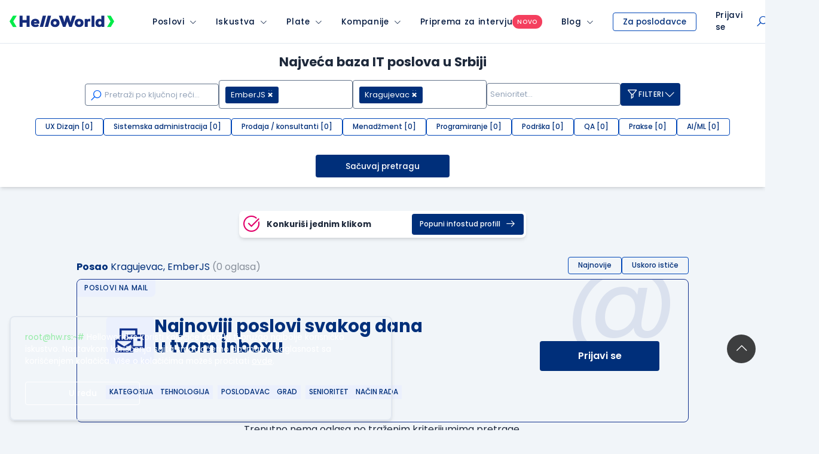

--- FILE ---
content_type: text/html; charset=utf-8
request_url: https://www.google.com/recaptcha/api2/anchor?ar=1&k=6LfmyvMUAAAAAJ-S0TrDfXc5WcJW372thmX6wTAj&co=aHR0cHM6Ly93d3cuaGVsbG93b3JsZC5yczo0NDM.&hl=en&v=PoyoqOPhxBO7pBk68S4YbpHZ&size=invisible&anchor-ms=20000&execute-ms=30000&cb=bgic77oj2a3q
body_size: 48860
content:
<!DOCTYPE HTML><html dir="ltr" lang="en"><head><meta http-equiv="Content-Type" content="text/html; charset=UTF-8">
<meta http-equiv="X-UA-Compatible" content="IE=edge">
<title>reCAPTCHA</title>
<style type="text/css">
/* cyrillic-ext */
@font-face {
  font-family: 'Roboto';
  font-style: normal;
  font-weight: 400;
  font-stretch: 100%;
  src: url(//fonts.gstatic.com/s/roboto/v48/KFO7CnqEu92Fr1ME7kSn66aGLdTylUAMa3GUBHMdazTgWw.woff2) format('woff2');
  unicode-range: U+0460-052F, U+1C80-1C8A, U+20B4, U+2DE0-2DFF, U+A640-A69F, U+FE2E-FE2F;
}
/* cyrillic */
@font-face {
  font-family: 'Roboto';
  font-style: normal;
  font-weight: 400;
  font-stretch: 100%;
  src: url(//fonts.gstatic.com/s/roboto/v48/KFO7CnqEu92Fr1ME7kSn66aGLdTylUAMa3iUBHMdazTgWw.woff2) format('woff2');
  unicode-range: U+0301, U+0400-045F, U+0490-0491, U+04B0-04B1, U+2116;
}
/* greek-ext */
@font-face {
  font-family: 'Roboto';
  font-style: normal;
  font-weight: 400;
  font-stretch: 100%;
  src: url(//fonts.gstatic.com/s/roboto/v48/KFO7CnqEu92Fr1ME7kSn66aGLdTylUAMa3CUBHMdazTgWw.woff2) format('woff2');
  unicode-range: U+1F00-1FFF;
}
/* greek */
@font-face {
  font-family: 'Roboto';
  font-style: normal;
  font-weight: 400;
  font-stretch: 100%;
  src: url(//fonts.gstatic.com/s/roboto/v48/KFO7CnqEu92Fr1ME7kSn66aGLdTylUAMa3-UBHMdazTgWw.woff2) format('woff2');
  unicode-range: U+0370-0377, U+037A-037F, U+0384-038A, U+038C, U+038E-03A1, U+03A3-03FF;
}
/* math */
@font-face {
  font-family: 'Roboto';
  font-style: normal;
  font-weight: 400;
  font-stretch: 100%;
  src: url(//fonts.gstatic.com/s/roboto/v48/KFO7CnqEu92Fr1ME7kSn66aGLdTylUAMawCUBHMdazTgWw.woff2) format('woff2');
  unicode-range: U+0302-0303, U+0305, U+0307-0308, U+0310, U+0312, U+0315, U+031A, U+0326-0327, U+032C, U+032F-0330, U+0332-0333, U+0338, U+033A, U+0346, U+034D, U+0391-03A1, U+03A3-03A9, U+03B1-03C9, U+03D1, U+03D5-03D6, U+03F0-03F1, U+03F4-03F5, U+2016-2017, U+2034-2038, U+203C, U+2040, U+2043, U+2047, U+2050, U+2057, U+205F, U+2070-2071, U+2074-208E, U+2090-209C, U+20D0-20DC, U+20E1, U+20E5-20EF, U+2100-2112, U+2114-2115, U+2117-2121, U+2123-214F, U+2190, U+2192, U+2194-21AE, U+21B0-21E5, U+21F1-21F2, U+21F4-2211, U+2213-2214, U+2216-22FF, U+2308-230B, U+2310, U+2319, U+231C-2321, U+2336-237A, U+237C, U+2395, U+239B-23B7, U+23D0, U+23DC-23E1, U+2474-2475, U+25AF, U+25B3, U+25B7, U+25BD, U+25C1, U+25CA, U+25CC, U+25FB, U+266D-266F, U+27C0-27FF, U+2900-2AFF, U+2B0E-2B11, U+2B30-2B4C, U+2BFE, U+3030, U+FF5B, U+FF5D, U+1D400-1D7FF, U+1EE00-1EEFF;
}
/* symbols */
@font-face {
  font-family: 'Roboto';
  font-style: normal;
  font-weight: 400;
  font-stretch: 100%;
  src: url(//fonts.gstatic.com/s/roboto/v48/KFO7CnqEu92Fr1ME7kSn66aGLdTylUAMaxKUBHMdazTgWw.woff2) format('woff2');
  unicode-range: U+0001-000C, U+000E-001F, U+007F-009F, U+20DD-20E0, U+20E2-20E4, U+2150-218F, U+2190, U+2192, U+2194-2199, U+21AF, U+21E6-21F0, U+21F3, U+2218-2219, U+2299, U+22C4-22C6, U+2300-243F, U+2440-244A, U+2460-24FF, U+25A0-27BF, U+2800-28FF, U+2921-2922, U+2981, U+29BF, U+29EB, U+2B00-2BFF, U+4DC0-4DFF, U+FFF9-FFFB, U+10140-1018E, U+10190-1019C, U+101A0, U+101D0-101FD, U+102E0-102FB, U+10E60-10E7E, U+1D2C0-1D2D3, U+1D2E0-1D37F, U+1F000-1F0FF, U+1F100-1F1AD, U+1F1E6-1F1FF, U+1F30D-1F30F, U+1F315, U+1F31C, U+1F31E, U+1F320-1F32C, U+1F336, U+1F378, U+1F37D, U+1F382, U+1F393-1F39F, U+1F3A7-1F3A8, U+1F3AC-1F3AF, U+1F3C2, U+1F3C4-1F3C6, U+1F3CA-1F3CE, U+1F3D4-1F3E0, U+1F3ED, U+1F3F1-1F3F3, U+1F3F5-1F3F7, U+1F408, U+1F415, U+1F41F, U+1F426, U+1F43F, U+1F441-1F442, U+1F444, U+1F446-1F449, U+1F44C-1F44E, U+1F453, U+1F46A, U+1F47D, U+1F4A3, U+1F4B0, U+1F4B3, U+1F4B9, U+1F4BB, U+1F4BF, U+1F4C8-1F4CB, U+1F4D6, U+1F4DA, U+1F4DF, U+1F4E3-1F4E6, U+1F4EA-1F4ED, U+1F4F7, U+1F4F9-1F4FB, U+1F4FD-1F4FE, U+1F503, U+1F507-1F50B, U+1F50D, U+1F512-1F513, U+1F53E-1F54A, U+1F54F-1F5FA, U+1F610, U+1F650-1F67F, U+1F687, U+1F68D, U+1F691, U+1F694, U+1F698, U+1F6AD, U+1F6B2, U+1F6B9-1F6BA, U+1F6BC, U+1F6C6-1F6CF, U+1F6D3-1F6D7, U+1F6E0-1F6EA, U+1F6F0-1F6F3, U+1F6F7-1F6FC, U+1F700-1F7FF, U+1F800-1F80B, U+1F810-1F847, U+1F850-1F859, U+1F860-1F887, U+1F890-1F8AD, U+1F8B0-1F8BB, U+1F8C0-1F8C1, U+1F900-1F90B, U+1F93B, U+1F946, U+1F984, U+1F996, U+1F9E9, U+1FA00-1FA6F, U+1FA70-1FA7C, U+1FA80-1FA89, U+1FA8F-1FAC6, U+1FACE-1FADC, U+1FADF-1FAE9, U+1FAF0-1FAF8, U+1FB00-1FBFF;
}
/* vietnamese */
@font-face {
  font-family: 'Roboto';
  font-style: normal;
  font-weight: 400;
  font-stretch: 100%;
  src: url(//fonts.gstatic.com/s/roboto/v48/KFO7CnqEu92Fr1ME7kSn66aGLdTylUAMa3OUBHMdazTgWw.woff2) format('woff2');
  unicode-range: U+0102-0103, U+0110-0111, U+0128-0129, U+0168-0169, U+01A0-01A1, U+01AF-01B0, U+0300-0301, U+0303-0304, U+0308-0309, U+0323, U+0329, U+1EA0-1EF9, U+20AB;
}
/* latin-ext */
@font-face {
  font-family: 'Roboto';
  font-style: normal;
  font-weight: 400;
  font-stretch: 100%;
  src: url(//fonts.gstatic.com/s/roboto/v48/KFO7CnqEu92Fr1ME7kSn66aGLdTylUAMa3KUBHMdazTgWw.woff2) format('woff2');
  unicode-range: U+0100-02BA, U+02BD-02C5, U+02C7-02CC, U+02CE-02D7, U+02DD-02FF, U+0304, U+0308, U+0329, U+1D00-1DBF, U+1E00-1E9F, U+1EF2-1EFF, U+2020, U+20A0-20AB, U+20AD-20C0, U+2113, U+2C60-2C7F, U+A720-A7FF;
}
/* latin */
@font-face {
  font-family: 'Roboto';
  font-style: normal;
  font-weight: 400;
  font-stretch: 100%;
  src: url(//fonts.gstatic.com/s/roboto/v48/KFO7CnqEu92Fr1ME7kSn66aGLdTylUAMa3yUBHMdazQ.woff2) format('woff2');
  unicode-range: U+0000-00FF, U+0131, U+0152-0153, U+02BB-02BC, U+02C6, U+02DA, U+02DC, U+0304, U+0308, U+0329, U+2000-206F, U+20AC, U+2122, U+2191, U+2193, U+2212, U+2215, U+FEFF, U+FFFD;
}
/* cyrillic-ext */
@font-face {
  font-family: 'Roboto';
  font-style: normal;
  font-weight: 500;
  font-stretch: 100%;
  src: url(//fonts.gstatic.com/s/roboto/v48/KFO7CnqEu92Fr1ME7kSn66aGLdTylUAMa3GUBHMdazTgWw.woff2) format('woff2');
  unicode-range: U+0460-052F, U+1C80-1C8A, U+20B4, U+2DE0-2DFF, U+A640-A69F, U+FE2E-FE2F;
}
/* cyrillic */
@font-face {
  font-family: 'Roboto';
  font-style: normal;
  font-weight: 500;
  font-stretch: 100%;
  src: url(//fonts.gstatic.com/s/roboto/v48/KFO7CnqEu92Fr1ME7kSn66aGLdTylUAMa3iUBHMdazTgWw.woff2) format('woff2');
  unicode-range: U+0301, U+0400-045F, U+0490-0491, U+04B0-04B1, U+2116;
}
/* greek-ext */
@font-face {
  font-family: 'Roboto';
  font-style: normal;
  font-weight: 500;
  font-stretch: 100%;
  src: url(//fonts.gstatic.com/s/roboto/v48/KFO7CnqEu92Fr1ME7kSn66aGLdTylUAMa3CUBHMdazTgWw.woff2) format('woff2');
  unicode-range: U+1F00-1FFF;
}
/* greek */
@font-face {
  font-family: 'Roboto';
  font-style: normal;
  font-weight: 500;
  font-stretch: 100%;
  src: url(//fonts.gstatic.com/s/roboto/v48/KFO7CnqEu92Fr1ME7kSn66aGLdTylUAMa3-UBHMdazTgWw.woff2) format('woff2');
  unicode-range: U+0370-0377, U+037A-037F, U+0384-038A, U+038C, U+038E-03A1, U+03A3-03FF;
}
/* math */
@font-face {
  font-family: 'Roboto';
  font-style: normal;
  font-weight: 500;
  font-stretch: 100%;
  src: url(//fonts.gstatic.com/s/roboto/v48/KFO7CnqEu92Fr1ME7kSn66aGLdTylUAMawCUBHMdazTgWw.woff2) format('woff2');
  unicode-range: U+0302-0303, U+0305, U+0307-0308, U+0310, U+0312, U+0315, U+031A, U+0326-0327, U+032C, U+032F-0330, U+0332-0333, U+0338, U+033A, U+0346, U+034D, U+0391-03A1, U+03A3-03A9, U+03B1-03C9, U+03D1, U+03D5-03D6, U+03F0-03F1, U+03F4-03F5, U+2016-2017, U+2034-2038, U+203C, U+2040, U+2043, U+2047, U+2050, U+2057, U+205F, U+2070-2071, U+2074-208E, U+2090-209C, U+20D0-20DC, U+20E1, U+20E5-20EF, U+2100-2112, U+2114-2115, U+2117-2121, U+2123-214F, U+2190, U+2192, U+2194-21AE, U+21B0-21E5, U+21F1-21F2, U+21F4-2211, U+2213-2214, U+2216-22FF, U+2308-230B, U+2310, U+2319, U+231C-2321, U+2336-237A, U+237C, U+2395, U+239B-23B7, U+23D0, U+23DC-23E1, U+2474-2475, U+25AF, U+25B3, U+25B7, U+25BD, U+25C1, U+25CA, U+25CC, U+25FB, U+266D-266F, U+27C0-27FF, U+2900-2AFF, U+2B0E-2B11, U+2B30-2B4C, U+2BFE, U+3030, U+FF5B, U+FF5D, U+1D400-1D7FF, U+1EE00-1EEFF;
}
/* symbols */
@font-face {
  font-family: 'Roboto';
  font-style: normal;
  font-weight: 500;
  font-stretch: 100%;
  src: url(//fonts.gstatic.com/s/roboto/v48/KFO7CnqEu92Fr1ME7kSn66aGLdTylUAMaxKUBHMdazTgWw.woff2) format('woff2');
  unicode-range: U+0001-000C, U+000E-001F, U+007F-009F, U+20DD-20E0, U+20E2-20E4, U+2150-218F, U+2190, U+2192, U+2194-2199, U+21AF, U+21E6-21F0, U+21F3, U+2218-2219, U+2299, U+22C4-22C6, U+2300-243F, U+2440-244A, U+2460-24FF, U+25A0-27BF, U+2800-28FF, U+2921-2922, U+2981, U+29BF, U+29EB, U+2B00-2BFF, U+4DC0-4DFF, U+FFF9-FFFB, U+10140-1018E, U+10190-1019C, U+101A0, U+101D0-101FD, U+102E0-102FB, U+10E60-10E7E, U+1D2C0-1D2D3, U+1D2E0-1D37F, U+1F000-1F0FF, U+1F100-1F1AD, U+1F1E6-1F1FF, U+1F30D-1F30F, U+1F315, U+1F31C, U+1F31E, U+1F320-1F32C, U+1F336, U+1F378, U+1F37D, U+1F382, U+1F393-1F39F, U+1F3A7-1F3A8, U+1F3AC-1F3AF, U+1F3C2, U+1F3C4-1F3C6, U+1F3CA-1F3CE, U+1F3D4-1F3E0, U+1F3ED, U+1F3F1-1F3F3, U+1F3F5-1F3F7, U+1F408, U+1F415, U+1F41F, U+1F426, U+1F43F, U+1F441-1F442, U+1F444, U+1F446-1F449, U+1F44C-1F44E, U+1F453, U+1F46A, U+1F47D, U+1F4A3, U+1F4B0, U+1F4B3, U+1F4B9, U+1F4BB, U+1F4BF, U+1F4C8-1F4CB, U+1F4D6, U+1F4DA, U+1F4DF, U+1F4E3-1F4E6, U+1F4EA-1F4ED, U+1F4F7, U+1F4F9-1F4FB, U+1F4FD-1F4FE, U+1F503, U+1F507-1F50B, U+1F50D, U+1F512-1F513, U+1F53E-1F54A, U+1F54F-1F5FA, U+1F610, U+1F650-1F67F, U+1F687, U+1F68D, U+1F691, U+1F694, U+1F698, U+1F6AD, U+1F6B2, U+1F6B9-1F6BA, U+1F6BC, U+1F6C6-1F6CF, U+1F6D3-1F6D7, U+1F6E0-1F6EA, U+1F6F0-1F6F3, U+1F6F7-1F6FC, U+1F700-1F7FF, U+1F800-1F80B, U+1F810-1F847, U+1F850-1F859, U+1F860-1F887, U+1F890-1F8AD, U+1F8B0-1F8BB, U+1F8C0-1F8C1, U+1F900-1F90B, U+1F93B, U+1F946, U+1F984, U+1F996, U+1F9E9, U+1FA00-1FA6F, U+1FA70-1FA7C, U+1FA80-1FA89, U+1FA8F-1FAC6, U+1FACE-1FADC, U+1FADF-1FAE9, U+1FAF0-1FAF8, U+1FB00-1FBFF;
}
/* vietnamese */
@font-face {
  font-family: 'Roboto';
  font-style: normal;
  font-weight: 500;
  font-stretch: 100%;
  src: url(//fonts.gstatic.com/s/roboto/v48/KFO7CnqEu92Fr1ME7kSn66aGLdTylUAMa3OUBHMdazTgWw.woff2) format('woff2');
  unicode-range: U+0102-0103, U+0110-0111, U+0128-0129, U+0168-0169, U+01A0-01A1, U+01AF-01B0, U+0300-0301, U+0303-0304, U+0308-0309, U+0323, U+0329, U+1EA0-1EF9, U+20AB;
}
/* latin-ext */
@font-face {
  font-family: 'Roboto';
  font-style: normal;
  font-weight: 500;
  font-stretch: 100%;
  src: url(//fonts.gstatic.com/s/roboto/v48/KFO7CnqEu92Fr1ME7kSn66aGLdTylUAMa3KUBHMdazTgWw.woff2) format('woff2');
  unicode-range: U+0100-02BA, U+02BD-02C5, U+02C7-02CC, U+02CE-02D7, U+02DD-02FF, U+0304, U+0308, U+0329, U+1D00-1DBF, U+1E00-1E9F, U+1EF2-1EFF, U+2020, U+20A0-20AB, U+20AD-20C0, U+2113, U+2C60-2C7F, U+A720-A7FF;
}
/* latin */
@font-face {
  font-family: 'Roboto';
  font-style: normal;
  font-weight: 500;
  font-stretch: 100%;
  src: url(//fonts.gstatic.com/s/roboto/v48/KFO7CnqEu92Fr1ME7kSn66aGLdTylUAMa3yUBHMdazQ.woff2) format('woff2');
  unicode-range: U+0000-00FF, U+0131, U+0152-0153, U+02BB-02BC, U+02C6, U+02DA, U+02DC, U+0304, U+0308, U+0329, U+2000-206F, U+20AC, U+2122, U+2191, U+2193, U+2212, U+2215, U+FEFF, U+FFFD;
}
/* cyrillic-ext */
@font-face {
  font-family: 'Roboto';
  font-style: normal;
  font-weight: 900;
  font-stretch: 100%;
  src: url(//fonts.gstatic.com/s/roboto/v48/KFO7CnqEu92Fr1ME7kSn66aGLdTylUAMa3GUBHMdazTgWw.woff2) format('woff2');
  unicode-range: U+0460-052F, U+1C80-1C8A, U+20B4, U+2DE0-2DFF, U+A640-A69F, U+FE2E-FE2F;
}
/* cyrillic */
@font-face {
  font-family: 'Roboto';
  font-style: normal;
  font-weight: 900;
  font-stretch: 100%;
  src: url(//fonts.gstatic.com/s/roboto/v48/KFO7CnqEu92Fr1ME7kSn66aGLdTylUAMa3iUBHMdazTgWw.woff2) format('woff2');
  unicode-range: U+0301, U+0400-045F, U+0490-0491, U+04B0-04B1, U+2116;
}
/* greek-ext */
@font-face {
  font-family: 'Roboto';
  font-style: normal;
  font-weight: 900;
  font-stretch: 100%;
  src: url(//fonts.gstatic.com/s/roboto/v48/KFO7CnqEu92Fr1ME7kSn66aGLdTylUAMa3CUBHMdazTgWw.woff2) format('woff2');
  unicode-range: U+1F00-1FFF;
}
/* greek */
@font-face {
  font-family: 'Roboto';
  font-style: normal;
  font-weight: 900;
  font-stretch: 100%;
  src: url(//fonts.gstatic.com/s/roboto/v48/KFO7CnqEu92Fr1ME7kSn66aGLdTylUAMa3-UBHMdazTgWw.woff2) format('woff2');
  unicode-range: U+0370-0377, U+037A-037F, U+0384-038A, U+038C, U+038E-03A1, U+03A3-03FF;
}
/* math */
@font-face {
  font-family: 'Roboto';
  font-style: normal;
  font-weight: 900;
  font-stretch: 100%;
  src: url(//fonts.gstatic.com/s/roboto/v48/KFO7CnqEu92Fr1ME7kSn66aGLdTylUAMawCUBHMdazTgWw.woff2) format('woff2');
  unicode-range: U+0302-0303, U+0305, U+0307-0308, U+0310, U+0312, U+0315, U+031A, U+0326-0327, U+032C, U+032F-0330, U+0332-0333, U+0338, U+033A, U+0346, U+034D, U+0391-03A1, U+03A3-03A9, U+03B1-03C9, U+03D1, U+03D5-03D6, U+03F0-03F1, U+03F4-03F5, U+2016-2017, U+2034-2038, U+203C, U+2040, U+2043, U+2047, U+2050, U+2057, U+205F, U+2070-2071, U+2074-208E, U+2090-209C, U+20D0-20DC, U+20E1, U+20E5-20EF, U+2100-2112, U+2114-2115, U+2117-2121, U+2123-214F, U+2190, U+2192, U+2194-21AE, U+21B0-21E5, U+21F1-21F2, U+21F4-2211, U+2213-2214, U+2216-22FF, U+2308-230B, U+2310, U+2319, U+231C-2321, U+2336-237A, U+237C, U+2395, U+239B-23B7, U+23D0, U+23DC-23E1, U+2474-2475, U+25AF, U+25B3, U+25B7, U+25BD, U+25C1, U+25CA, U+25CC, U+25FB, U+266D-266F, U+27C0-27FF, U+2900-2AFF, U+2B0E-2B11, U+2B30-2B4C, U+2BFE, U+3030, U+FF5B, U+FF5D, U+1D400-1D7FF, U+1EE00-1EEFF;
}
/* symbols */
@font-face {
  font-family: 'Roboto';
  font-style: normal;
  font-weight: 900;
  font-stretch: 100%;
  src: url(//fonts.gstatic.com/s/roboto/v48/KFO7CnqEu92Fr1ME7kSn66aGLdTylUAMaxKUBHMdazTgWw.woff2) format('woff2');
  unicode-range: U+0001-000C, U+000E-001F, U+007F-009F, U+20DD-20E0, U+20E2-20E4, U+2150-218F, U+2190, U+2192, U+2194-2199, U+21AF, U+21E6-21F0, U+21F3, U+2218-2219, U+2299, U+22C4-22C6, U+2300-243F, U+2440-244A, U+2460-24FF, U+25A0-27BF, U+2800-28FF, U+2921-2922, U+2981, U+29BF, U+29EB, U+2B00-2BFF, U+4DC0-4DFF, U+FFF9-FFFB, U+10140-1018E, U+10190-1019C, U+101A0, U+101D0-101FD, U+102E0-102FB, U+10E60-10E7E, U+1D2C0-1D2D3, U+1D2E0-1D37F, U+1F000-1F0FF, U+1F100-1F1AD, U+1F1E6-1F1FF, U+1F30D-1F30F, U+1F315, U+1F31C, U+1F31E, U+1F320-1F32C, U+1F336, U+1F378, U+1F37D, U+1F382, U+1F393-1F39F, U+1F3A7-1F3A8, U+1F3AC-1F3AF, U+1F3C2, U+1F3C4-1F3C6, U+1F3CA-1F3CE, U+1F3D4-1F3E0, U+1F3ED, U+1F3F1-1F3F3, U+1F3F5-1F3F7, U+1F408, U+1F415, U+1F41F, U+1F426, U+1F43F, U+1F441-1F442, U+1F444, U+1F446-1F449, U+1F44C-1F44E, U+1F453, U+1F46A, U+1F47D, U+1F4A3, U+1F4B0, U+1F4B3, U+1F4B9, U+1F4BB, U+1F4BF, U+1F4C8-1F4CB, U+1F4D6, U+1F4DA, U+1F4DF, U+1F4E3-1F4E6, U+1F4EA-1F4ED, U+1F4F7, U+1F4F9-1F4FB, U+1F4FD-1F4FE, U+1F503, U+1F507-1F50B, U+1F50D, U+1F512-1F513, U+1F53E-1F54A, U+1F54F-1F5FA, U+1F610, U+1F650-1F67F, U+1F687, U+1F68D, U+1F691, U+1F694, U+1F698, U+1F6AD, U+1F6B2, U+1F6B9-1F6BA, U+1F6BC, U+1F6C6-1F6CF, U+1F6D3-1F6D7, U+1F6E0-1F6EA, U+1F6F0-1F6F3, U+1F6F7-1F6FC, U+1F700-1F7FF, U+1F800-1F80B, U+1F810-1F847, U+1F850-1F859, U+1F860-1F887, U+1F890-1F8AD, U+1F8B0-1F8BB, U+1F8C0-1F8C1, U+1F900-1F90B, U+1F93B, U+1F946, U+1F984, U+1F996, U+1F9E9, U+1FA00-1FA6F, U+1FA70-1FA7C, U+1FA80-1FA89, U+1FA8F-1FAC6, U+1FACE-1FADC, U+1FADF-1FAE9, U+1FAF0-1FAF8, U+1FB00-1FBFF;
}
/* vietnamese */
@font-face {
  font-family: 'Roboto';
  font-style: normal;
  font-weight: 900;
  font-stretch: 100%;
  src: url(//fonts.gstatic.com/s/roboto/v48/KFO7CnqEu92Fr1ME7kSn66aGLdTylUAMa3OUBHMdazTgWw.woff2) format('woff2');
  unicode-range: U+0102-0103, U+0110-0111, U+0128-0129, U+0168-0169, U+01A0-01A1, U+01AF-01B0, U+0300-0301, U+0303-0304, U+0308-0309, U+0323, U+0329, U+1EA0-1EF9, U+20AB;
}
/* latin-ext */
@font-face {
  font-family: 'Roboto';
  font-style: normal;
  font-weight: 900;
  font-stretch: 100%;
  src: url(//fonts.gstatic.com/s/roboto/v48/KFO7CnqEu92Fr1ME7kSn66aGLdTylUAMa3KUBHMdazTgWw.woff2) format('woff2');
  unicode-range: U+0100-02BA, U+02BD-02C5, U+02C7-02CC, U+02CE-02D7, U+02DD-02FF, U+0304, U+0308, U+0329, U+1D00-1DBF, U+1E00-1E9F, U+1EF2-1EFF, U+2020, U+20A0-20AB, U+20AD-20C0, U+2113, U+2C60-2C7F, U+A720-A7FF;
}
/* latin */
@font-face {
  font-family: 'Roboto';
  font-style: normal;
  font-weight: 900;
  font-stretch: 100%;
  src: url(//fonts.gstatic.com/s/roboto/v48/KFO7CnqEu92Fr1ME7kSn66aGLdTylUAMa3yUBHMdazQ.woff2) format('woff2');
  unicode-range: U+0000-00FF, U+0131, U+0152-0153, U+02BB-02BC, U+02C6, U+02DA, U+02DC, U+0304, U+0308, U+0329, U+2000-206F, U+20AC, U+2122, U+2191, U+2193, U+2212, U+2215, U+FEFF, U+FFFD;
}

</style>
<link rel="stylesheet" type="text/css" href="https://www.gstatic.com/recaptcha/releases/PoyoqOPhxBO7pBk68S4YbpHZ/styles__ltr.css">
<script nonce="d1EqIN_HzkVKjlgoOXaFSQ" type="text/javascript">window['__recaptcha_api'] = 'https://www.google.com/recaptcha/api2/';</script>
<script type="text/javascript" src="https://www.gstatic.com/recaptcha/releases/PoyoqOPhxBO7pBk68S4YbpHZ/recaptcha__en.js" nonce="d1EqIN_HzkVKjlgoOXaFSQ">
      
    </script></head>
<body><div id="rc-anchor-alert" class="rc-anchor-alert"></div>
<input type="hidden" id="recaptcha-token" value="[base64]">
<script type="text/javascript" nonce="d1EqIN_HzkVKjlgoOXaFSQ">
      recaptcha.anchor.Main.init("[\x22ainput\x22,[\x22bgdata\x22,\x22\x22,\[base64]/[base64]/UltIKytdPWE6KGE8MjA0OD9SW0grK109YT4+NnwxOTI6KChhJjY0NTEyKT09NTUyOTYmJnErMTxoLmxlbmd0aCYmKGguY2hhckNvZGVBdChxKzEpJjY0NTEyKT09NTYzMjA/[base64]/MjU1OlI/[base64]/[base64]/[base64]/[base64]/[base64]/[base64]/[base64]/[base64]/[base64]/[base64]\x22,\[base64]\x22,\x22b04sasKhwqrDiXHDnwQxw4nCrn/Dg8OnecKjwrN5wqXDt8KBwrovwqTCisKyw51ew4hmwrTDvMOAw4/ClxbDhxrCusOCbTTCocKDFMOgwpTChkjDgcKmw7ZNf8Kbw5UJA8O8ZcK7woY0B8KQw6PDr8OwRDjCk1vDoVYJwrsQW3JKNRTDlEfCo8O4OyFRw4EswpNrw7vDmsKQw4kKJcKsw6p5woMjwqnCsRnDtW3CvMKJw6vDr1/CjMOUwo7CqxDCiMOzR8KaIR7ClRbCtUfDpMOuAERLwrPDncOqw6ZmbBNOwrzDn2fDkMKkUSTCtMOTw67CpsKUwr3CqsK7wrsswo/CvEvCoDPCvVDDlMKaKBrDssKjGsO+dMO+C1lTw7bCjU3DvQ0Rw4zCh8O4woVfP8KiPyBVEsKsw5UAwoPChsOZP8KZYRpfwpvDq23DjEQoJBzDgsOYwp5bw6RMwr/CvXfCqcOpUMOcwr4oFsODHMKkw7PDu3EzBcOdU0zCgw/DtT8NeMOyw6bDlXEyeMKkwptQJsOWaAjCsMKLLMK3QMOvLzjCrsOKP8O8FUwkeGTDpcKSP8KWwqJdE2ZKw5sdVsKHw7HDtcOmB8KDwrZTZGvDskbClG9NJsKuL8ONw4XDlg/DtsKEHMOeGHfCncO3GU0qXCDCihPClMOww6XDjCjDh0xSw7hqcT0JElBOd8KrwqHDiwHCkjXDlsOiw7c4wothwo4OXcK1ccOmw6pbHTEwck7DtGshfsOawq9Nwq/[base64]/DigABY0tkacKowpzDqAd2w6MXb8OowrtgZcK/w6nDsV1iwpkTwqBXwp4uwqzCgF/CgMK3KhvCq0rDn8OBGHzCmMKuaibCjsOyd30yw4/CuEPDv8OOWMK7QQ/[base64]/DrcOfw4dXw5gOw5DCqlHDmBRJGsOCwqHCvMORBTxEW8KPw45SwqzDl3vChMO+ZW8qw7gEwqpsacKIZBMSUsOPe8ONw7vCtzlswp90wq3Dm1RHwrR/wr3DucKFYsK5w4XDnB1Uw4NzGxsIw4nCusKcw4/DmsKhbWDDvjrCncKkXiwdHlrDucK6DMOWbSNoayZqPHPDlMO4NFhWL3p4woLDlnzDnMK3w79rw5vClXoXwogWwqBceWDDrsKwXcOcwo7CsMK6W8OYS8OCOh1NPi1EHRBcwpHCkGbCvXMBHivDnsKNMXHDg8KUPmnCrR4aZMKgYDDDqsKawo/DoEQ+V8KwO8OjwoI/wo3ChcOqWxVhwpXCvMOqwoUDShTCqsOww5pLw6bCqMOvCMO2WAFQwoPClcO3w6ttw4DCumPChCQ/[base64]/ClsOfwqXDqljDk8Osw7ptZyYTw6LCucOSw4/DiAs+PQ7Cq35JdcK+M8K6w43Dl8Kww7FjwqVPFcO3dDbDiy7Dq1nCpcKoNMO1w59mMcOpHcOvwr/Cs8K4IcONQcKww4DCoVg+OMK1airCrUXDrSfDpkIpwo4cA1fDucKJwo7DrcKDKcKuBMKiScKVZsK3NF1Fw4QhZFU7wqjDpMOOaRnDsMK8LsOBw5QxwrcNWsOZwrrDiMK/[base64]/f8OowqDCmMOeWsK2w4VzwpLDr8KTwoFHwrc/w45qBsOUwp1yJcO3woEcw79oTcKUw5ZCw6rDrX90wqjDksKveVXCtiFuKRrCncOvYMOzw6rCvcObw5InAHLDicOFw4jCisKEVcKYM0bCk19MwqVCw7HCicKNwqbCv8KVY8KWw4tdwp4bwqTCjsOeXURPRX5bwop7wqsCwrXDu8K/w53DkjDDnW/Dq8K0LALClsKuTsOKeMK+bcK4YnnDosOBwpQdwqzCh3ZvEiXCmcKrw4csSsK/M2DCpSfDg1gZwrR8Yw5Dwo01b8KWS1DCmDbCp8OAw5pYwp05w5rCpEHDksKgwp1Lwp5Xw6pvwqM1WAbCvsK6w4YBFcKnBcOMwoRZGiknKQctJ8Ofw6Q8w7PChFIcwqjCnWQdVsKUG8KBSMKtb8K1w6RyFsO/w4cRw57DogRBwqIOOcKqw44QDT9HwogYc2XCjntLwr5GJMOJw6nDtcKzRUlWwrp1LhfCnD/DmsKMw6Mqwqhow5TDvQXCq8OOwofDhsOKfx4aw5PCpULDosO1XinDo8O9F8Kcwr7CqgbCvMOwD8KtG2LDl3RRwp7DlcKBS8OhwoHCtMOtw6rDiB0Sw5nCijwUwpt9wqlKwozCpMO1NGzCtVdmWCAJYj95CMOfwpsJDsKxw5Z0w6PCocKjFMO8w6hDLzxaw5V/IEoQw7w9aMO2L1xuwp7CiMKpw6gpTsOiTcOGw7XCuMKswqh5wqLDqMKlX8K8wqTCv33CnioKBcOOLQLCmHvCkUYWQHDCmMOLwqoSwphHVcOYRBTChMOrwpzDg8OiQl3DpsOWwoV/wrxZPGZCE8OPeCRjwoPCv8ORfTE6aGdGDsKvVcKrByHCtEEoBMKMEMOdQGM9w5rDh8KXScOaw6AcKWLCoWUgelTCv8KIw4XCpBvDgA/Dg0nDvcO1CSorYMKUdXxnw5caw6DCucO8BMOALMOhPHxYwpLCvyoOOcKxwofCh8KXA8OKw5bDicOYGnUMDcKFL8OcwrXDoHzDj8K/LHTCmMO0Fi/[base64]/w6oSw4dIwqQyw7dtwrMYw4XCjMKLJVrClThbwqw1wqPDi0fDlHRew7Ncw6RVw441wp3DiyV+Y8KIY8Ksw4bCmcOPwrZGw7jDn8K2wq/DnFd0wr0Kw4DCsCjCkEvCkUHCrGfDkMOfw6vDkcKOZ1JMw6wjwqXDphTCrMKHwr/DkgJRIF7CvsK4RnQgJMKpTT86wobDjhTCl8KMNHTCpsOjNsORw5nCl8OgwpXCjcK+wqrCkXx5wqcHA8KMw4s8wqs/w5/CjB/DsMKDQyzCosKSbXjDksOiS1BGF8O+ccKlwq/[base64]/CtcKvPHY0QMOjw73DpSJ/GwzDm8OlN8KVwqDDgQ/Dm8OlKcOcUEljcMOzT8OTSS8KYMOccsKQwpzCtcKnwoHDoU5ow5dDw63DosOsPcKNe8KbC8OoNcOPVcKXw6nDkU3CiGvDqnhGBcKqw4fCu8OawoHDp8KyXsOTwofCvWcgND7CmBTCmBVBR8ORw5PDiRbCtH4YT8K2w7hPw6w1RC/CtAg8UcK5w57CoMOow4QZbMKxGcO7w4FEwqZ8wrbDjMKDw44baG7DosK/wp0fw4AFPcKxJ8K0w7vDnFJ4YcOgFsK0w4TDh8OcFn9uw5fDsCfDqTbCih5qHBIDEAfDh8OFGBBQwrrCr0LCtV/CtsK+wqbDtsKkaALDiAvCnSVSTHLDuGXCqwTCrsOGTw3Dn8Kmw6jCpnZpw4t3w5TCoCzCgMK0JMOgw7vDvMOEwofDqSlxw4PCuyZ8w4DDtcOGwqzCrB53wq3DtFnCm8KZFcK+wqfCoEcxwrZbWznDhMKqwo8gwrVOQ3N2w5TDsG1HwpJCwq/[base64]/[base64]/N2AHw53DkRgCwp1ywow/w5h2JMKew43CsHvCtsO6woTDqMOPw7QUJcOhwpsDw5IKw5wvU8OGB8OZw4LDgcKbw57DlmrCv8OCw4LDgcKew6ZZZWAQw6jCh1rDl8OcdCFZOsO1XRkXw6bDlsOTwoXDiS92w4Mgw6Z/[base64]/w7Z5aMOae1lzNMO+YUhlw79Wwp3DgjdEfEvCk17Du8KzYcKYwpvCviJMVsOowp10WsK1ADrDuU8RGEo0IHnCjMOow4TDn8Kqw5DDqsOVdcKRQUY1wqbCgWdpwpw2TcKZTXTCj8KYwqLCnMOGworDosKUN8KwD8Oxw5/CuifCvsK9w6pTYFFPwoDDh8O6YcOXJcK3AcKxwrAdN0EUYVpBTBnDvw/DgHfCgsKKwrfCr0vCgMOSXsKpf8O9chQHwroeMAsawqg0wp3CkMOewr5JSHrDl8OUwpbCnmfDhsOzw79QZsO6wqBPB8OBOiHCjCN/woBzZWnDvh3CtwXCkcO/LsKJKXrDosOHwpDDvFBEw6TCnMOfwr7CmsOjQMKLBQhdG8KJw41KKG/Cs3TCq3zDjsK6VH85woZRfR57W8KpworCqsORWkDCjBwQfjsmFF7DnEwkGRTDmHbDvjB5PF/[base64]/CocOsEsKqw5wAw53DmMOuwq52C8OxOsOYw4rCuXZfJ0nCnzjCpGzCgsKiI8OLcjA7w7YqOFzCqcOcKMOaw7Z2wpdXw71Hwo/DicKmw43Co00aH0nDocOWwrLDkcOpwq3DhhRCwqkKw7rDoSPDnsOGe8KJw4DDo8KIf8KzWCIwVMOxwo7DiiXDsMOvfsK/w4Z/wqY1wrbDn8Ouw6LCgFPCt8KUD8KbwrLDk8KlaMKnw4YmwrwWw6t1IMKZwppMwpwUc1rCj23DoMOSecOIw4PDhmLClyRxcXzDi8O0w5bDgsKNw7/DgMORw5jDpz/DlxZiwqxSw6PDi8KewoHCpMOswrLCgSjDrsOjNA1/cwEDw7DDvQfClMK0U8OFGcO5w7LCjcOsCMKCw6vCnBLDqsOvaMOMHw/DpHckwr4sw4ZvZsK3woXCkyR4woBZLm1Ow4DCmTHDpsKHXMKwwr/[base64]/Cj057fU3Do8OTd8KCw7DDhSjDjsOZwpfClMOQandTUcKewr0GwofCksKswobCqRDDusKzw7QfKMOBwotaGcKZwp9WNMKwH8Ktw556ZsK1J8Kew5LDoXMvw5lDwoM1wqMyEsOkwpBrw4sDwq9twqbCqsOtwo1TEn3Dp8KBw55NZsKYw4U/wqQQwqjCrmTCvDx5wqrDqMK2w7Zew681FcKyf8K0w6zCswPCoV3DkHvDh8KFQcOwdsKwBMKpM8OJwo1Uw5PCvMKLw4fCoMOWw73DrsOKRhoTwrtiLsO7XTHDhMKJS2/Dl1oLSMKBHcKtdMKEw4kmwp8bwpwDw7wvGAAwTTLDqU5PwqHCuMKiIxLCiATDpsOiw49vwp/DsArDlMO/EcOFJUI2XcO/YcKVbibDsznCtQsOYMOdw4/DhsKIwoXClRDDtsO1wo/[base64]/[base64]/CncK/wofClMKsCMKUw5/[base64]/GMKywovCscKhw5rCmxTDr8OvFm5RU1PCkUZhwqZ/[base64]/[base64]/CusO2Z8K8wqJCDsKpwoAQWS7CjWDDp2JAwrhNw7/CpgHCoMK3w6PChAbCp1bCgS4aJMKwbcK4wog/QHbDosKeKcKDwobDjxYJw47Cm8KzRnZ8wpI8DMKww7pTw5TCpwnDuXXDmHnDggYaw5BBJDTCkFTDnsKow61xaGLCnMOnNRAkwpnChsOVw7/DrEtEYcK/w7Byw44cPsKWIcOUQ8OowrEyLMOcIsOyT8O2wqLCs8KSZTszdW9JMFhJwpN4w63DuMKQOsOKQxDDhsKVZ0EwRcO8NcOcw4PCrsKsaAFnwr/CsRTDnTfCgsOkworDlQZAwq8FAT/Ch07DgcKJw6BbDjcYBRzDnwTCkgvCn8KOXsKuwp7CliQjwoTCqsK0T8KRDMOVwrZYMMOXAHgZHMOYwoNPCz59QcOdw6VTMUtLw7/CqFklwpnDrMKCD8OEe2HDun5jQETDiDt3dsOpXsKQdcOhwo/DiMKtMnMPWsKhOhvDtMKewpBBXk9eYMKwDU1awovCiMKZYsKGB8KTw5vClcO8PcKyfsKfw47CrsOVwq8Pw5PCmnJrQQdCY8KqVcKgTALCl8K5w5VTW2UKw5jCscOhYcKpL2zCksOmZ380wrMFWcKfC8K0wpJrw74GMMOewr5/w4A0wqPCj8K3Kwk7X8KuJzfDuSHCtsOswpBjwr4WwpQqw5vDs8OLw5TCh3vDrhLDrsOYd8KZXDwlUWnDpkvDgsKOEnwNQzFRElnCqy1XTFIMw7rCsMKCIMKJDwoLw6TDi3vDnAHCkcOqw7LCswkkc8OxwoQDVcK1Y1zCm3bCgMOfwqNxwp/Ct3bDoMKBGFInw5/[base64]/DuArCpsOAWkQuW8KQRDETw6M7fEZ1woY7wqbCp8K6wq/DkcKfUnFpw5PClcO0w7JkCcKUZg3CgcKkw7sZwpB8UTjDm8OYHDxUMTHDtizCgiEww4NSwoMYPsOyw59VVsOww70QW8Ogw4wyBFsLFQ5mwpTCgFZPfHDCiCINAcKOXjUHD315JzlAPsOPw7jCqcKXw6tzwqA1bMKhCMONwqVAwqfDnsOkKTIgOQ/DuMOvwph5UMObwovCpklsw4rDpizCvsKpF8KNw5NeBgkTEitPwrFoehDDvcK0JcOkWMOZcMKkwp7DrsOqU1h8Oh/ChMOMb33CqkXDgAI6w4lZIMOxwpddw6LCl25vw7PDicOfwqkeGcK5wonClw7DgsO+w4t0KXc7wqbCtcO3wqXCiQY0W0kkLGPChcKdwoPCg8O+wrJ6w70Tw4TCtsObw5FKdE3CnF7Duyp/[base64]/CjSnDlMOKw5J4IsKOfcO4WS3CohzCpcKYE27Dg8KfGMKQW2TDi8OMADcMw4/DncKVOsO0BG7CgDHDiMKYwpzDon0wXC85wrdaw7p0w7DClgXDgcKuw67CghwiBkBMw5UvVSwkfm/Ch8ORD8OpHEt9Qx3DhMKEZVLDucONKkjDnsOFesOxwqMmw6MMDxrDv8KUw7nCp8KTw4LDosOxw7LCgsKAwoDClMKWecOIahfDv23ClsKQQMOjwq4FWChINRLDtBcPcWLCjygjw6oiQGp+BMK4wrLDhsOWwovCo1fDiH3Cu3thHMOEeMKyw5tXJzzCnE9bwpt/[base64]/DgwYGVMOOfMK/aMKXw608wq/DnCkeF8O1w4HCr1YuDcO4wrPDq8OCCsKhw4HDhMOswo12Qlt0wpZNLMKow5zDoDEgwrLDtmnCvQPDnsKaw4ERdcKUwoVXED9uw6/[base64]/w4nDlMKRwpUpwr/[base64]/Cl8Otwp0Cw4BUTxnDrRZcTENiw7t6ScKOwqoKwqHDrCYXAcOxbjhnfMOvwo/DtQ5bw45DFWrCsjLCmSzDs3DCuMKJK8KIwq45OwZFw6Yqw6hVwpJKWHfCncKCHSHDuWMbGsK/wrrCs2ZZFnnDowTDnsK/wqwrw5cZIxMgdcKVwqNjw4NAw7s0aVwTYsORwpt2wrLChsOyBMKJe31PKcOSIAo+QSzDgcKOP8OLPsOFY8Kow5rCo8O+wrMQw5Mjw5zCrDdHaV8hwoHCjcKRw6l9w5sOD0oOwonDnX/DnsOUVHjDmcO9w5TCkA3CmyPDkcK4bMKfRMO9ZMOwwqdHwqsJJwrCgMKAY8OMGHdfHsKBf8Kywr3CncKww4VrRj/CssOXwrYyb8KIwqXCqgjDq0Mmwq83wop4wo3CixQcw5jDkHjCgsOKb3NRF1QjwrzDtkAawoldMBtoWDlpw7JfwqbCiUHDjQzCkQh/wqMKw5MJw7xUccKeAWzDpH/CiMKdwr5IEklYwofCiBotR8OGdMK9K8KuFRo1NcKyOBRwwr8pwqtAVsKbwonCnMKcWsKiwrbDtmpMGHrCs0/Co8KGQk7DhsOadAFnAMKxwqASHxvDq1vComXDusKFBCDCqMO+wqB4BANFJmDDlzrCocOhIjtpw7ZyLnTDq8KHw6pMw6Y9fsKFw6UVwpLCgMOuw70RKH1ZVA7ChcKQHQ7CkcKzw7XCo8K8w5scPsO2SnJZUBTDjMOTwq5zGFXChcKTwrx1XQRKwrEyOUXDuS/Cm0gDw4/Ds2zCvMOPF8Kbw5cqw4QMVmFfQzd/w7TDsBcSw6rCuRjCinFkXS7CrMOsdkvCpcOpQ8Omwr8swoPCuUtPwps6w59Jw6bCpMO/WWXCr8KPw7LDmnHDuMO0w4zCisKJVMKOw7TDkCVqEcOww40gKCIDw5nDoDvDqAE/JnjCiz/CukBzCsOlKEIPwpsIw6ZKwozCgQPDjw/ClcOeflJlQcOKcz/DhXILGnMxwqTDpsOzIUlpU8KpSsK/w4E7w6PDvsODwqVXPjAkLlpqJsKXQMKbYMOvKTXDkFzDhFLCsE5RHjgqwrF6OEPDpkcODMKSwqkHRsKRw4xUwptPw4LDlsKXwpbDkSbDp37CtHBXw652wrHDncOWw73ChBU/wqPDmm7Cs8Kow74fw5vCqmzCmBFPVm8FNRLCnMKlwqxYw7nDmRXDpcO/[base64]/[base64]/CicOSHE9bwow6OMKvOcOOw6jDgMKxDGV/aMKWMsOCw51Ww6nDpMOSPsO/[base64]/Dg8KNw73Dh2PDlkHDqWgywovClVnDhsOPe8OJdB1iDHzCtMKDw7pLw5h7w7dmw63DucOtUMKIfsKcwostaUp8T8OjQ1wNwq5BNBYGwqE1wp9qbSkZFhhzw7/DuADDq3PDuMKTw602wprCgTTDoMOwFlrDu0BJwoXCoTx9VzPDnylaw4DDvUEewoHCvsOXw6XDsQbCvRjCmmIbTBo3w5vChSYAw4TCscOdwoXDqnkLwrxDOyHClRtgwpPDqMKoDBHCjsOyTB3CgVzCnMOKw6bCmMKEwq/DoMOgeGDCmsKIEnEyZMK0wqjDmSI8XmgRQ8OTAMKcQnTCkHDDp8O5ICjCvMOwbsO+XcKUw6FSFsOTO8OhTjIpN8KWw7YXSg7Dl8KhZ8OYG8KmdlPChsKLwofClcOcb3/CrwkUw5Afw6zDn8Kfw55fwrlsw4rCjMOqwrQGw6ciw6oOw6LCnsOZwqjDgwvCvcO2IDvDuEHCvh/CuhPCkcOcEMOrH8ORwpfCq8KQfCXCk8Omw7wbX2HCksOJOcKiAcOmT8OBRU/CizTDlQbDli4RPXMVZ0t6w7AFw7/ClAfDjcOpeDczHQPDhMKpw5Nlw7JwdC7CrMOZwpzDm8O+w5PCiznDo8OIwrIswrvDo8Kgw79oEj/DqcKJb8KAJ8KIZ8KAOcK+XcKCdDR/[base64]/DscOcXsKkHV0qUkfCt8Oxw6jCqcKEwobCjB3DmmAjwp0zccKFwp7DpRnCqcKXSsKnVj/DjMOfXmBLwqbCtsKNYFTClz0VwoHDs3MMA3t+GWpAwph+enRkw5zCh1sKX0vDuXjClMOnwoxqw7zDrsOpOcOWw4ZPw7zCjEhdwpHDjhjCtQd0wppuw4F0PMKgTsOWBsKYwpE3wo/CvVBnwqfDmihDw7oMw7ZAJcOYw4kAOMOfNcOEwrd4AsKdCWvCrR/CrMKEw5U7HsOlwrTDhWfDvsKmc8O/IMOfwqUhUhBTwqRqwqPCo8O7wr99w6pwPmsseBTCtMKwMcKzw73Ct8Otw49cwoUNBsK3B2PCoMKZw4TCtMOcwoAdLsKSdRzCvMKLwpfDjVh/YsKeDQTDjXjCvsOpB2QjwoR5E8OowrTCu31tUlVqwpHCiwjDkMKRw7DCnDnCnsOfNTvDsic1w7VAw6nCm2XDgMOmwqjCnsK6aUQbLcOndXAxw67DqsOifzhzw6INw6/CpMKBeF4mBcOQw6YkJcKYJX4Ew6rDsMOvwoRHTsOlZsK/wqIOw7IeZsO/w4Qrw6TCqcO8B3jCv8Kjw505woFbw5XDpMKQD1ZjP8OKGMKlPX7DvEPDvcKpwqxAwq1IwofCjWQZbzHCgcKswr7DtsKSw47CgwEaOGgBw6cpw4HDuW1TC2HChXrDu8OQw6rDkzPCgsOKFXnCnsKJXArDh8OVw6IrXcOxw5rCskPCosO/[base64]/[base64]/[base64]/DscOmPsONwqAMwqQRwpo1w6vDhBjCp8KVw4Amw6DCj8KRw692ejTClATDssOaw7sPw6bDuGHCtcODw5PCsxh5AsKLwoZqwq8cw7B6cH3DjXtzQB7CtMOCwrzCvWlZwqANw5UkwonCn8OBesK/EFbDsMOQw4rDv8OfJMKGaS3DrDBGdcO0EHhbw6XDtAPDuMO/wrphCRAgw6USw6DCusO/[base64]/[base64]/[base64]/wr/[base64]/DmAzDo0nDrC7DoMO4w5Inw4TCk1jDk3Fqw4Mawq7DnMK4wqcuYHfDrMKkdmZ2TS4QwqtiGCjCoMK9AMOCIDofw5Fqwp1OZsKnacOKwoTDlMKkw6nCvX1mWMOJPFrCgTlQEQRawrteYTcqa8K5G1xqfnNPeGt4SQcWFcKxPgdfwovDhn7DtsKlw5cqw6HDpj/ComM1VsKWw4XCol0VFMKNamnChMO0w5Amw77CsVg5wqHClsO4w7XDncOfMcKbwoHDjkBdCcKGwrdEwodUwrJuVkIYTREIHsKZw4LDm8KETsK3wrTCtVQCw7jCgkYRwr5mw4cqw54jUsOhLcOnwrEVZcO1wqwQazd/wooTO01jw7cZA8OAwrnDihDDkMKOwrbCuyjCkBPCtMOhZcOhTcKEwqMkwoYlE8KWwpIzWcKcwrMww4/DihvDvEJZaAHDuAASH8OFwp7DlcOtQWXCkkFwwrBgw5FmwqDCvUhVUlnCoMOVwoAgw6PDjMKjw6o8VRR5w5PDicOHwrbCrMKRwqY8G8KBwojDvsOwRcO3dMKdEERnfsOMw5bDlloGwp3DngUow6N4wpHDnmZ1MMKlW8KYHMOBZMOFwoZYI8OXWXPDl8KzHMKFw7s/KmvDkMK0w4jDmAfDii4vSXZ8En4vwp/DqhrDtw/Dh8ORBELDlSrDuU/ChxXCs8Kqwr4ww40HNmQMwq3DnH8Sw4bCr8O3w5zDmFAIw6rDtDYADF4Vw44wWsK2wp/ChUfDvQvDssONw6gawoBAVsOJw4TDq38awrgEPR8ew4sZHg8kbGR3woZYb8KeF8KnMXUWA8OzZjbCqnvCpQXDr8KcwqTCh8KgwqJkwrowUsO0SMOrPCs+wqp3wqtSKR/DrMOlH1d8wpfCjkLCsivClmbCvgvDicKdw4JuwqRqw71uXwbCpH/[base64]/Ck3ZiwpUOw47DqgTClTghwrJ1w5fCkTbDpsK9dgDCgU/CscOhwqbDmMKyO2bCisKFw7o7w5jDh8O8w5HDtWVhaipdw6URw7goDiXCsjQ1wrXCocORGRgtI8K/w7vCpkUrw6chc8Kxw4k3ZHbDqm7Dt8ONScKoZ2UgL8KkwrgAwoXCnQJKCkMbHztXwqnDpHUzw5sqwp54MlvDlcOkwoXCs1kBZMKsCsO/wqsrHGBOwqwkOsKAfsKDaHdSHDDDscKtw7jCusKefcOaw4vCpwAYwpLDuMK/[base64]/bMKZJcK+XsOew4MAwqrChRYhJcKxHMKpw5bCmcKgwr7Dp8KtQ8KTw67CmMOrw6/Cm8K0w6o1w5RwUgsZIMKnw7vDuMO1OmBZE3o6w4MtBhXCscOCIMOwwoTCm8OPw4XCpsOjEcOnEg/Dp8KhPMOQYwnDnMKXw4BXwr/DmMOxw4bDugrDj1TDtcKWAw7DgVrCmQ4lw5LCtMOzw6xrwoPCtsORSsK0w6fCksObwrp4ScOwwp7DjzDChV3DqTjChTjDvsKrCsKSwrrDr8KcwqvDnMOCwp7DmFPCh8KXEMO0aQnDj8K1AcKCwowqME9IJ8ODQsKCVC4AeW/DqcK0wrTCm8Oawqkvw4cCFAzDunzDgULDksOdwojDgX0dw7lxeyIpw5vDih/DqT1GKXDDrTVcw43DuC/[base64]/CnMOvw6XDhWIBwqXDlUvDh8O+wrfCgVfDvjYwX0IrwojDoX3Cjk15esKPwqwmHzTDlRcQSMKOw4/Do0t7worChcOVdxnCqmLDtMKQfMOwZkDDp8OHBDQ5R24gdVBCwpHCiDbCjAlxw5/CgBXCm2hSAsK4wqbDtkrDjFJQw5fDvcKBYVLCtcOiIMKdO2tnXRfDqlN2woEEwpDDoy/DiSYBwrXDusKAScKgFcO0w7HDiMKhwrprFMKUccKaeVLDsA7DoGZuOSPChcONwrgMWlxtw6HDl1E3XCfCm00ENsKxUFx7w5vCrw3DoVgrw4Bpwq5MMwjDjMKDKnwnKRdlw5LDphdxwr7DmsKefiDCvcKiw5/DkAnDqDvCksKGwpzCt8KIwoM0dMO6w5DCqWfCvkXCikTCqRpNwrxHw4zDqDrDoRJlA8KtR8KQwp9Xw7JHFgLCujhIwppOJ8KeNxNqw4wLwotfwqJPw7fDssO0w6rDjsOVwpd/w5Vzw5fCkMKaXgTDq8OVEcOPw6hUQ8KpCR46w5kHw47ClcKnAzRKwpYow5XCvkdmw5R2OHRteMKJGRDCh8OiwrjDiGHChB5md2EbYsOBZcOQwoDDjx9we1vCqsOFE8O8X1tzKgV9w7nCnEQVTmcgw4bDpcOow51TwrrDlWYfSzYPw7HDnh0YwrrDrcOrw5MEwrEpLX/[base64]/[base64]/Cv8OFw7vCj2LDpsO6EMKzFMOqRx7CosKXRMObFsKrawXDrTIBdkLCgMOcKMKvw4PDu8K8IsOqw5sTw6A+wp7DiiRRZAXDu0HDqz1VPsORW8KvYcO9H8Krc8KLwpUxw5zDvnXCicOyEcKWwrfCv2/[base64]/Cti8/w5vCj3vCucKiw5TDkQ/Cm8OEwp7DpsKxXMOZCQLCqMOLMcKVOwcPdFdrVivCo38Hw5TCo3LDr2nCpcKyOcOPSBcnB17CjMKUw507WATCrsKiw7DDicKPw5p8b8K9wrgVb8K4N8KBesOOw7nCqMKoPSjDrQ1WTws8w50NNsKQWiMCWsO8w4/DkMO1wpJfZcOaw5HDj3Y+wrXDpcKmw6/DjcOzw6p8w6zCnAnDnQPCtMOJwrDCvsOJwqvDqcO1wonCk8K5Y0UTAMKtw49ZwosGWm7CklDClMK2wrXDiMOwHMKcwpPCg8O6GWIXUSkGfcK9QcOuw5bDgW7CoAUXwo/CocKGw5jDmQjCo17DpjDCr3TChEg9w7wawodcw411wrbCgy0ew6YMw4rCh8OPKMOPwoozdcKHw5bDtV/CnUh7QXF5CcOGOFTCk8KewpFIe3PDlMK7C8OBfxUpwr0AR304ZhY9w7omFHQQw4Vyw4ZSR8ONw716Z8OKwp/CsFV3ZcKgwr7CuMOzZMOFQcO4U37DucKswqoPw5hzwqBiT8OAwoB9w5TCs8KhScKhE3LDocKDwrTDpMOGdcKDH8KFw4dOwr9GVHgMw4zDksOXwo/[base64]/w67DhEQYwrEcw7vCiyfCln7Dtw7CnsK0b8K5w587wopWw5JFEsOKwrfDp0o4Y8KAa0LDsBfDlMOGWkLDiWJxWx1iQsKLJSMEwo0Jwp/DqXJuw4DDvsKbw6PChyk/[base64]/DiiRgwq4UQMKvwow8w77Ci8O1OS3CmMO8wrEoMDp8w4k6ajFrw5hBL8Oyw47DncOUeRM+NhDCmcKIw6nDqUbCi8OsbMK1NmvDusKBCW7CvFV/AXYzYMKdw6rCjMKnwqjDkWwXEcKVeFjCsVdTwqlxwpvCtcKMIBh0fsKzTMOzMzHDgDPDm8OaDlRXXXIbwpbDmmnDrmTCkD3Cp8OfZcKtVsKNw4/CjcKrISVrw47Cs8OvCX5Jw4fDm8Kzwp/[base64]/DlFLDucKKWsKow6dZwpfDqRwIwpVPwqDCpUQtw5rDsWfDs8OUwoHDhMOrNcKHcGVtwr3Di2Q+QcOWwpRXwoNww5EIFDU/DMKQw7h9YQ85w5kVw73DjHJuT8OweE4vIirDmADDshMEwrJ/w6jCq8OfLcOWB0deSMO3J8K4wrYZwqs7HBjDgTR+JsK6XVHCgizDhcOLwq1lE8OtEsOiwqN5w49cw4bDmm17wowkwqxHXsOGMAorw5bDicKxLyvDkMObw7p9wrRdw4YRLHjDm2rCu2rClws7Hl9bUcKxBMOIw7AqDzzDnMKvw4LChcK2NWjDtxnCiMK/EsOwMTTCgsO/w5oMw5FnwqDDsDYawq/CrhPCoMKJwqNtHkZWw7Uvwp/[base64]/w6jCpkcQw70IK8O/wrwUalPCqMO4worCgcOTZ8ObWHnDrQx/wpAUw4IcOT3CjcKHGMOZwp8CfcOwKWPCs8O+wqzCoAslw49Hc8K/wo9qTcKYeGwdw4Alwo7CoMOYw5lCwoIrwptWXSnCp8OPw4nDgMOSw5she8OmwrzDsGw/wqjDucOswonDlVcRO8KLwpoVFSxXE8OHw6zDkMKNw64aSCspw70Vw43CvV/CgwQjRsOsw6jCmQfCkMKUb8OJY8OpwpZTwrBkQSAAw5/[base64]/Cv2rDux49w47CtAZ5W8KkRWbCqDAYwqckacOgO8KmZ8OSBWojw60Gw4kpwrYUw4JVwoLDhkkgKG87bMO4w7ZAFsKjwobDo8OVTsKhw7TDsSN0LcK8NsKZUn3CjyJxwoBBwrDCkWZKUD1Tw5XDvVw9wqhpP8O5O8OCMT0VFxBbwr/Cq1Bywq7Cp2PDpG/DncKKe27CmlVBQMOHw40swo0yGMOBTEMOWMKodMKgw7ILw7QIOwlNcsO6w7/CrsOsIcKaGBTCpMKmfsKVwpLDrsOzw4MXw5/CmsOJwqRRPDs/wqzDucOmQ2rDlsOHQ8O1w6I1X8O0DEJWZhbDuMK0W8KWwo/Cn8OOeWLCjiXCi2TCqSZrH8OODMKcwqLDqsOdwpRtwq9pd2BTFsOFwpweE8ORcCnCmMKyUmfDjis7dmIaCW7CpsOgwqh5CyrCtcKIcwDDsgvChsK2w7FQAMO2w6nCuMKjb8ONG3XDlcK8wq4Ewp/CucKlw4nDjH7DmE94w48Uw51gw4/[base64]/DizvCr8KJw5Emw5wkw6XCq8KnKcKnSRjDtMO+MsO2Z0bCh8KmAijDmlR4SRjDpA/DiXwsZsKGOsKWwqLDiMK6ScK4woofw6UcakMVw5tkw5bDpcOJJ8KIwo8wwqxuYcKGwrfCpMOGwo8gK8OWw6piwpvCkELCiMOTwp7CqMKtw60RPMKaYsOOwpvDoh3Dm8K4wq8uGjMiSxLCqcOyRG4DDsK4Bm/Cs8Ozwq3CqDgKw4rDmWnCukLCljdvL8OKwofDr3UzwqXCtzBkwrrCkGbCisKmCUodwqzCisKmw5PDsljCkMKlMsOQeBpNO2RtT8Ouw7jDhWV8HhHDksO1wonDjsKdZMKYwqJVbD/Cr8OtYi86wpfCssOmw4N2w7kDw7PCpsOSeWQwdsOmCcOrw6rCmMOZAcKTw48CFsKYwoXDjAp9cMOCV8ORXsOiJMK/BxLDg8OrOHM/MTtywpFHQ0FoKMKLwqlkewtGw4YVw6fDui/DqU0Iwp5kdC/Dt8KVwqotOsO0wokzwprDslfDuRBTOX/[base64]/RcKGe1bDjwtsBlE7PMOuAzQ/w6bCn1jDv8KWw53CssKBYBc1w7Ngw4tfdFYUw7DChBDChMKuPnLCgy7CtWnCs8KxO1UKO3chwo3Cs8KxHsKgwoTCvcKJL8KsXcOyRRnCksO8PVXCtsOBOAlfw54XVyUwwp5zwrUpO8OcwoYJw6bCtMOWwqE7FxDCi1drHH/DtkfDosKCw43Dk8KSF8OhwqnDm2BNw4VGc8KBw4cvSHzCucKuS8Klwq84wpxbR0EIOcO9w4/Di8OXdMOnCcO7w5nCujwNw6/CmsKUN8KKbTTDs2gqwpTDoMK/wrbDu8Kcw7gmLsOcw4FfHMKzF1IywpHDrzcATlgGEmPDnmLDkDVGWD/[base64]/DlcKoCGkIfh7Cqm/DvXPCpUFnBcKndcKme2HCqCfDvx/DtiLDjsOuVsKBwpzCh8OOwoNOEgTCj8OSFMO9wq7Ch8KRM8O8QDgIO1XCrsOFTMOUPk1xwq9Dw7TCtjIWw7LClcK2w7cWwpkoWCdqCw53w5lfwrXCsFMNb8KLwqrCrSYBAj7DoCMMU8KSUsKKaDPDmsKFwrsCcMOWEAFewrIlw7/DmcKJEjnDghTDs8K3RT8uw5PCjsKAwovCnsOcwqbCl1kQwrbCmzfCgMOlI1B0bSYUwozCucO2w6bCqsKew4MbWh9xeUcIwoHCs27DtFjChMOfw5fDvsKBEm7DukXCmsOKw5jDrcKlwpEAVxTCoCw5Im/CmcKkEErCnXbCvcOOwqjDpEk+Khtgw7jCq1XDgglvGU9/w73Dni87TB9lD8KFSMOmLj7DvcKUbMO0w6khRmppwrrCvsO4MsK7CiI/G8OUw6fCiBXCvHc4woTDg8OwwqnCtsOnw4rCnMKswqQsw7HCj8KBZ8KMwpHCs01QwpkidVbCs8KOwrfDs8K9G8OMRXfDo8OkfTDDlH3DhMKkw447UsKew6jDunbCmsKZTSVhDcKwKcOQwpTCscKHwroYwrrDlkU2w7vDiMKiw5xFH8OIfMK/TkXCksOBIsKLwq8IGXcgXcKhw55ew7hSW8KSasKAw4LChS3Cg8KQEcOQRFjDg8OZX8KbGMOdw49/wrHCk8Osdks/[base64]/wrbDmGTDisK5w4BVw7ZJw73CmnIjFsOhJnF5wqwUw55Dwr/CmDZ3T8KVw60QwpHCgsO0wobCpDE8UkXDucKvw5wqw7fCsHJXA8OhE8OfwoVcw7BZXAvDpsO+wo3DoCdlw5nCsR88w6/[base64]/bA/CvcO8WgjDq8KxCiAlJ8K1YMO5woHDhi3DgMKpw6zDusOjwo7DrnhGMyouwpQgSzPDksK5w5c1w5Yiw6MawrTDiMKUDSQ/w45ww7TCj2bDgMKAFcK2LcKnwqbDp8KkMHxgwoBMTEoMX8KrwoTDoVXDtcKEwop9TMKnWQ5kw6vDuFvDhi7Cpn/ChcOSwph3dsOBwqbCsMKpcMKNwrp0w5XCsm3Dm8O1dcKpwrBwwqhec2EzwpvClcO6a1QFwpo/w4jCq1h+w7UoOBwqw5YGw7nDjcOQH2QzSSzDqMOfwqFBfsKpwpbDn8OzGsKxVMO1C8KqHj/CncKTwrrDvsO2bToPb3fCtFBmwofDvCfDrsKkLMKSVsO6YUZVP8KdwqHDkcOkw55yM8KKOMK0JsOCPsOIw69zwr4Ewq7CjlwNw5/DvlRDw67DtSFSwrTDlTVjKWJ2fcOrw6c1KsOXBcOXN8KFM8OySDIwwopHVyDDucK6w7bDlj7CtlMgw7d8M8OdZMK/w7fDvSlJAMOww6bDo2Ixw4/CsMK1wpp2wpvCmsODUjbCk8OpREE6w5LCucKYw48jwrtzw4zCjCJAwpnDuH9pw7/CscOpN8KawpwJYsK7wqt4w5I1w7/DusO7w5ZgCMO+w6PCuMKPw7N0wrDCicOLw5vDi1XCkzMROzDDmGFMRW15KcOKJcOZw4sdwoYjw4PDmwwdwr0ewpfCgCbCgcKUwqTDmcOkFMOlw4RNwrN/ORA6BsOZw4IPw7nDsMOZwqnCg23DscO6MBcGTMK5Jz1dRiASS1vDmjsdwr/CvW0SH8OVEMKIw4XCqV7CrzE3wok7RMOUCSxDwqt/H17Dn8Kpw45Zw4pZeEPCq3IQUsKow7F4D8KGbRHCtMKAwqPCtwbDmcOow4QPwqJKA8OFRcKBwpfDrMKZe0TCp8Orw47CicOUEybCsArDgCtEw6Ekwq/CgMOddkvDjRPCksOKMG/[base64]/DnwXCtgdDe1bCu2kcw43Cgy18YsK0Qw\\u003d\\u003d\x22],null,[\x22conf\x22,null,\x226LfmyvMUAAAAAJ-S0TrDfXc5WcJW372thmX6wTAj\x22,0,null,null,null,0,[21,125,63,73,95,87,41,43,42,83,102,105,109,121],[1017145,855],0,null,null,null,null,0,null,0,null,700,1,null,0,\[base64]/76lBhnEnQkZnOKMAhnM8xEZ\x22,0,1,null,null,1,null,0,1,null,null,null,0],\x22https://www.helloworld.rs:443\x22,null,[3,1,1],null,null,null,1,3600,[\x22https://www.google.com/intl/en/policies/privacy/\x22,\x22https://www.google.com/intl/en/policies/terms/\x22],\x22EQrJrb2dJORrR+6v7NmMmmNIOGc8roIowWe9WRO2qCk\\u003d\x22,1,0,null,1,1768889555297,0,0,[105,62],null,[103,81,169,235,70],\x22RC-xZxqjpDPWaIWSQ\x22,null,null,null,null,null,\x220dAFcWeA6x5d99S4M5YxxIemZ8G8LmSgyqTH_sDjAIbWIGhxpK6Qp1VDE0u7cZlgKmlkKkSxTyLMyUz4moBkrdA72hEzpsRSzbHA\x22,1768972355359]");
    </script></body></html>